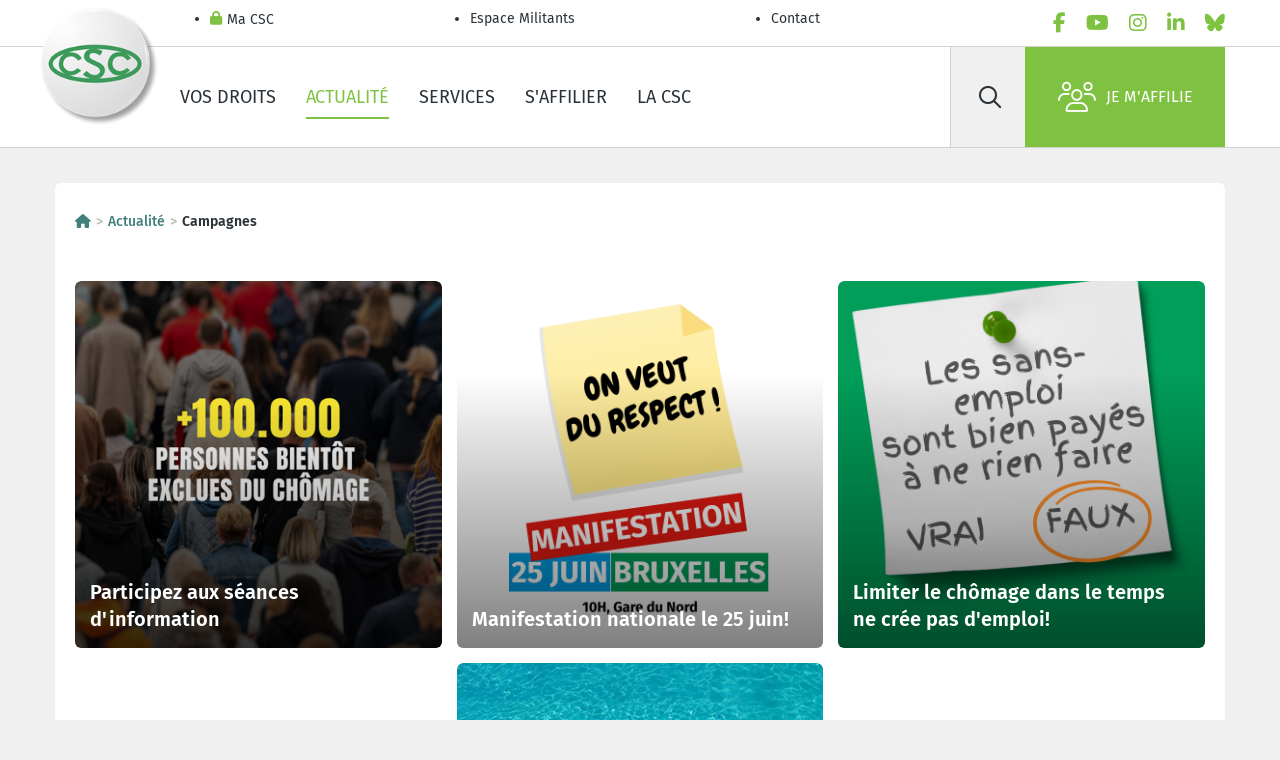

--- FILE ---
content_type: text/html; charset=utf-8
request_url: https://www.lacsc.be/actualite/campagnes
body_size: 28458
content:
<!DOCTYPE html>
<html lang="fr-BE">
<head>
  <meta charset="utf-8">
  <script type="text/javascript" src="/ruxitagentjs_ICA7NVfgqrux_10325251103172537.js" data-dtconfig="rid=RID_-1248097058|rpid=-227476554|domain=lacsc.be|reportUrl=/rb_bf07640sio|app=30c70be1bc1dbcd1|cuc=4ejrs6bl|ssc=1|owasp=1|mel=100000|featureHash=ICA7NVfgqrux|dpvc=1|lastModification=1765280042117|tp=500,50,0|rdnt=1|uxrgce=1|srbbv=2|agentUri=/ruxitagentjs_ICA7NVfgqrux_10325251103172537.js"></script><script type="text/html" id="sf-tracking-consent-manager">
        <div id="tracking-consent-dialog" style="display:none" />

  </script>
  <script type="text/javascript" src="/WebResource.axd?d=DzHrpQl5URXarFHAtrmzFrNtDkyZk-9CWLg5bXDB0uG1y80IGV4xoLDRLAGng69qB1A1DXvn-o0tw-FDAv4ImRBXENq9K4mlyxnSny6RUz-T1tGuxmls-se4mMXxOAXUSH9TcP0PUdphm2pB8ko8sVKd3fzWbRWFtNRyLlZPszmyZOWbsNCQI1bGzWAmTe110&amp;t=639044167960000000"></script>
  <meta name="content-type" content="text/html" charset="utf-8">
  <meta http-equiv="x-ua-compatible" content="ie=edge">
  <meta name="mobile-web-app-capable" content="yes">
  <meta name="apple-mobile-web-app-capable" content="yes">
  <meta name="viewport" content="width=device-width, initial-scale=1.0">
  <meta name="HandheldFriendly" content="true">
  <meta name="format-detection" content="address=yes">
  <meta name="format-detection" content="date=yes">
  <meta name="format-detection" content="email=yes">
  <meta name="format-detection" content="telephone=yes">
  <meta name="theme-color" content="#80c343">
  <meta name="googlebot" content="noarchive">
  <meta name="twitter:card" content="summary">
  <meta name="twitter:dnt" content="on">
  <meta property="og:type" content="website">
  <meta http-equiv="Content-Type" content="text/html">
  <meta name="Content-Script-Type" content="text/javascript">
  <meta name="Content-Style-Type" content="text/css">
  <link rel="apple-touch-icon" sizes="180x180" href="/ResourcePackages/AcvCscTemplates/assets/images/favicon/favicon-180-fr.png">
  <link rel="icon" type="image/png" sizes="32x32" href="/ResourcePackages/AcvCscTemplates/assets/images/favicon/favicon-032-fr.png">
  <link rel="icon" type="image/png" sizes="16x16" href="/ResourcePackages/AcvCscTemplates/assets/images/favicon/favicon-016-fr.png">
  <link rel="mask-icon" href="/ResourcePackages/AcvCscTemplates/assets/images/favicon/favicon-346-{0}.svg" color="#80c343">
  <link rel="shortcut icon" href="/ResourcePackages/AcvCscTemplates/assets/images/favicon/favicon-32-fr.ico">
  <meta name="msapplication-TileColor" content="#80c343">
  <meta name="msapplication-config" content="/ResourcePackages/AcvCscTemplates/assets/images/favicon/browserconfig.xml">
  <meta name="identifier-url" content="https://www.lacsc.be/actualite/campagnes">
  <meta name="rating" content="general">
  <script src="/Mvc/Scripts/JQuery/jquery.min.js?package=AcvCscTemplates" type="text/javascript"></script>
  <script src="/Mvc/Scripts/Analytics/analytics-initialize.js?package=AcvCscTemplates" type="text/javascript"></script>
  <script src="https://apps.acv-csc.be/sitefinity-web-app/polyfills.3.3.0.js" type="module"></script>
  <link href="https://apps.acv-csc.be/sitefinity-web-app/styles.3.3.0.css" rel="stylesheet">
  <title>Campagnes</title>
  <link id="hreflang_fr-be" hreflang="fr-be" href="https://www.lacsc.be/actualite/campagnes">
  <link id="hreflang_fr_rel_alternate" hreflang="fr" rel="alternate" href="https://www.lacsc.be/actualite/campagnes">
  <link id="hreflang_fr-BE_rel_alternate" hreflang="fr-BE" rel="alternate" href="https://www.lacsc.be/actualite/campagnes">
  <link id="hreflang_nl_rel_alternate" hreflang="nl" rel="alternate" href="https://www.hetacv.be/actualiteit/campagnes">
  <link id="hreflang_nl-BE_rel_alternate" hreflang="nl-BE" rel="alternate" href="https://www.hetacv.be/actualiteit/campagnes">
  <link id="hreflang_de_rel_alternate" hreflang="de" rel="alternate" href="https://www.diecsc.be/Aktualität/kampagnen">
  <link id="hreflang_de-BE_rel_alternate" hreflang="de-BE" rel="alternate" href="https://www.diecsc.be/Aktualität/kampagnen">
  <link id="hreflang_x-default_rel_alternate" hreflang="x-default" rel="alternate" href="https://www.lacsc.be/actualite/campagnes">
  <link rel="canonical" href="https://www.lacsc.be/actualite/campagnes">
  <meta name="application-name" content="acvcsc.web.sitefinity.webapp" data-acvcsc-root-organisation-id="39">
</head>
<body data-acv-csc-web-app-loading="">
  <!-- GTM --> <noscript><iframe src="//www.googletagmanager.com/ns.html?id=GTM-MBB5LCM&amp;gtm_auth=Tg_-7EjchyQV2R-tzp6aOQ&amp;gtm_preview=env-2" height="0" width="0" style="display: none; visibility: hidden"></iframe></noscript> 
  <script type="text/javascript">

            (function(w, d, s, l, i) {
              w[l] = w[l] || [];
              w[l].push({
                "gtm.start": new Date().getTime(),
                event: "gtm.js"
              });
                const f = d.getElementsByTagName(s)[0],
                      j = d.createElement(s),
                      dl = l !== "dataLayer" ? `&l=${l}` : "",
                      a = "&gtm_auth=Tg_-7EjchyQV2R-tzp6aOQ",
                      p = "&gtm_preview=env-2";
              j.async = true;
              j.src = `//www.googletagmanager.com/gtm.js?id=${i}${dl}${a}${p}`;
              f.parentNode.insertBefore(j, f);
            })(window, document, "script", "googleTagManagerDataLayer", "GTM-MBB5LCM");
  </script> <!-- END GTM-->
  <header class="header border-bottom">
    <!-- START HEADER TOP -->
    <div class="border-bottom">
      <div class="container-lg header__top">
        <ul class="header__top__nav d-flex flex-column flex-md-row" data-acv-csc-web-app-personalisation-navigation="">
          <li class="nav-item">
            <a href="/ma-csc" target="_self" data-id="055D60E8-C224-43B5-9D19-C7F734E3AFAE" class="nav-link header__top__nav__link"><i class="fas fa-lock"></i> Ma CSC</a>
          </li>
          <li class="nav-item">
            <a href="/restricted/militant" target="_self" class="nav-link header__top__nav__link">Espace Militants</a>
          </li>
          <li class="nav-item">
            <a href="/contactez-nous/pagecontact" target="_self" class="nav-link header__top__nav__link">Contact</a>
          </li>
        </ul><!-- LanguageSelector LanguageLinks -->
        <ul class="nav lang" data-acvcscwebapplanguageselector=""></ul>
        <ul class="nav socials js-menu-socials">
          <li class="nav-item">
            <a href="/r%C3%A9seaux-sociaux/facebook" data-social="facebook" target="_blank" rel="noopener noreferrer" class="nav-link" aria-label="facebook"><i class="fab fa-facebook-f text-primary"></i></a>
          </li>
          <li class="nav-item">
            <a href="/r%C3%A9seaux-sociaux/youtube" data-social="youtube" target="_blank" rel="noopener noreferrer" class="nav-link" aria-label="youtube"><i class="fab fa-youtube text-primary"></i></a>
          </li>
          <li class="nav-item">
            <a href="/r%C3%A9seaux-sociaux/instagram" data-social="instagram" target="_blank" rel="noopener noreferrer" class="nav-link" aria-label="instagram"><i class="fab fa-instagram text-primary"></i></a>
          </li>
          <li class="nav-item">
            <a href="/r%C3%A9seaux-sociaux/linkedin" data-social="linkedin" target="_blank" rel="noopener noreferrer" class="nav-link" aria-label="linkedin"><i class="fab fa-linkedin-in text-primary"></i></a>
          </li>
          <li class="nav-item">
            <a href="/r%C3%A9seaux-sociaux/bluesky" data-social="bluesky" target="_blank" rel="noopener noreferrer" class="nav-link" aria-label="bluesky"><i class="fab fa-bluesky text-primary"></i></a>
          </li>
        </ul>
      </div>
    </div><!-- END HEADER TOP --><!-- START HEADER MAIN -->
    <div class="container header__main">
      <span class="header__logo"><a href="/"><img alt="ACV-RGB-165px-tcm183-358090" src="/images/default-source/acv-csc-logos/confed/csc-rgb-tcm187-356727.tmb-logo.webp?Culture=fr&amp;sfvrsn=eb6f9253_15" title="ACV-RGB-165px-tcm183-358090"></a></span>
      <ul class="nav header__main__nav d-none d-lg-flex">
        <li class="nav-item">
          <a href="https://www.lacsc.be/vos-droits" target="_self" class="nav-link">Vos droits</a>
        </li>
        <li class="nav-item">
          <a href="https://www.lacsc.be/actualite" target="_self" class="nav-link active">Actualité</a>
        </li>
        <li class="nav-item">
          <a href="https://www.lacsc.be/services" target="_self" class="nav-link">Services</a>
        </li>
        <li class="nav-item">
          <a href="https://www.lacsc.be/affiliation" target="_self" class="nav-link">S'affilier</a>
        </li>
        <li class="nav-item">
          <a href="https://www.lacsc.be/la-csc" target="_self" class="nav-link">La CSC</a>
        </li>
      </ul>
      <div class="header__main__side">
        <form id="searchbar" class="header__search d-none d-lg-flex" name="searchbar">
          <button type="submit" class="btn" aria-label="Rechercher" id="587ef060-23fd-434c-a038-df1fc6246a0f" data-acvcscwebappsearchbox="" data-acvcscresulturl="/page-de-recherche" data-acvcscindex="mainindex"><i class="far fa-search"></i></button> <label class="visually-hidden" for="search-field">Rechercher</label> <input class="btn" type="search" placeholder="Rechercher" id="search-field">
        </form><a class="d-flex align-items-center text-black px-2 d-lg-none" href="/page-de-recherche"><i class="far fa-search fs-5"></i></a> <button type="button" class="header__burger" aria-label="label not found : NavigationMenu"><i class="fal fa-bars"></i></button>
        <div class="header__mobile border-top bg-white d-lg-none" data-role="responsive-panel">
          <div class="d-flex flex-column header__mobile__wrapper" data-acv-csc-web-app-mobile-main-navigation="" data-nosnippet="" data-current-page-id="a70962c3-1f43-42e7-9ba8-60e7b15e226d">
            <dl data-role='top-level-page-list' class='d-none'>
              <dt>Vos droits</dt>
              <dd>bab449ae-2477-46b3-8fca-27c4c5741bd6</dd>
              <dd>https://www.lacsc.be/vos-droits</dd>
              <dd>true</dd>
              <dt>Actualité</dt>
              <dd>59ea6a04-d5cb-49bb-86bf-262457cb04b8</dd>
              <dd>https://www.lacsc.be/actualite</dd>
              <dd>true</dd>
              <dt>Services</dt>
              <dd>c7cddb17-187f-45c2-a0e2-74c299b8792b</dd>
              <dd>https://www.lacsc.be/services</dd>
              <dd>true</dd>
              <dt>S'affilier</dt>
              <dd>abbb02d8-43dd-44b5-ae75-3cd90f78f043</dd>
              <dd>https://www.lacsc.be/affiliation</dd>
              <dd>true</dd>
              <dt>La CSC</dt>
              <dd>c62ac78b-1aa2-4cb9-a33b-59e6fc085fb4</dd>
              <dd>https://www.lacsc.be/la-csc</dd>
              <dd>true</dd>
              <dt>Contact</dt>
              <dd>7f7bdd4f-c079-401e-a1bf-da73e54f00c2</dd>
              <dd>https://www.lacsc.be/contactez-nous/pagecontact</dd>
              <dd>true</dd>
            </dl>
          </div>
        </div><a class="btn btn-primary d-flex" href="/affiliation"><i class="fal fa-users"></i>Je m'affilie<br></a>
      </div>
    </div><!-- END HEADER MAIN -->
  </header><!-- END HEADER --><!-- END | Header -->
  <main>
    <div class="container-lg">
      <div class="pt-4">
        <!-- START content | content without sidebar -->
        <h1 class="h1 visually-hidden">Campagnes</h1>
        <div id="ContentMainPlaceHolder_TAE57EB1B051_Col00" class="sf_colsIn content__field bg-white rounded my-2 my-lg-3 pt-5 pb-4 px-4 w-100 position-relative element__empty" data-sf-element="Container" data-placeholder-label="White Container">
          <!-- breadcrumb -->
          <nav class="mb-4 fw-bold" aria-label="Breadcrumb">
            <ol data-acvcscwebappexpandabletext="" class="breadcrumb">
              <li class="breadcrumb-item">
                <a href="/" title="Page d'accueil"><i class="fa-solid fa-house"></i></a>
              </li>
              <li class="breadcrumb-item">
                <a href="/actualite" title="Actualité">Actualité</a>
              </li>
              <li class="breadcrumb-item active">Campagnes</li>
            </ol>
          </nav>
          <section class="pt-4 pt-lg-5">
            <div class="row justify-content-center">
              <div class="col-12 col-lg-4">
                <a href="https://www.lacsc.be/actualite/campagnes/exclusion-du-chomage-inscrivez-vous-a-nos-seances-d-information" target="_self" class="card campaign mb-3 mb-md-2 mb-lg-3 ratio ratio-1x1">
                <div class="overlay">
                  <img class="card-img" src="/images/default-source/acv-csc-sitemap/3980-actualiteit-actualite/3985-campagnes-campagnes/personnes-seront-exclues-du-ch-mage.tmb-itemthumb.png?Culture=fr&amp;sfvrsn=702ba463_4" alt="">
                  <div class="card-img-overlay z-2">
                    <strong class="card-title h5">Participez aux séances d'information</strong>
                  </div>
                </div></a>
              </div>
              <div class="col-12 col-lg-4">
                <a href="https://www.lacsc.be/actualite/campagnes/le-nouveau-gouvernement-nous-pr-pare-t-il-un-d-sert-de-l-arizona" target="_self" class="card campaign mb-3 mb-md-2 mb-lg-3 ratio ratio-1x1">
                <div class="overlay">
                  <img class="card-img" src="/images/default-source/jeunes-csc/manifestation-du-25-juin.tmb-coverfull.png?Culture=fr&amp;sfvrsn=a98439b3_1" alt="">
                  <div class="card-img-overlay z-2">
                    <strong class="card-title h5">Manifestation nationale le 25 juin!</strong>
                  </div>
                </div></a>
              </div>
              <div class="col-12 col-lg-4">
                <a href="https://www.lacsc.be/actualite/campagnes/limiter-le-chomage-ne-cree-pas-d-emploi" target="_blank" class="card campaign mb-3 mb-md-2 mb-lg-3 ratio ratio-1x1">
                <div class="overlay">
                  <img class="card-img" src="/images/default-source/acv-csc-sitemap/3980-actualiteit-actualite/3985-campagnes-campagnes/fake-news.tmb-coverfull.png?Culture=fr&amp;sfvrsn=e4dcce1c_1" alt="">
                  <div class="card-img-overlay z-2">
                    <strong class="card-title h5">Limiter le chômage dans le temps ne crée pas d'emploi!</strong>
                  </div>
                </div></a>
              </div>
              <div class="col-12 col-lg-4">
                <a href="https://www.lacsc.be/vos-droits/travailler-dans-le-secteur-prive/conge/vacances-annuelles" target="_self" class="card campaign mb-3 mb-md-2 mb-lg-3 ratio ratio-1x1">
                <div class="overlay">
                  <img class="card-img" src="/images/default-source/ostbelgien-bilder/kampagnen/campagne-vacances---visuel-full-cover.tmb-coverfull.jpg?Culture=fr&amp;sfvrsn=88112071_1" alt="">
                  <div class="card-img-overlay z-2">
                    <strong class="card-title h5">Tout savoir sur les congés</strong>
                  </div>
                </div></a>
              </div>
            </div>
          </section>
          <div data-acv-csc-web-app-social-share="" data-facebook-share-url="https://www.facebook.com/sharer/sharer.php?app_id=947338252453095&amp;sdk=joey&amp;u=https://www.lacsc.be/actualite/campagnes&amp;display=popup&amp;ref=plugin" data-bluesky-share-url="https://bsky.app/intent/compose?text=https://www.lacsc.be/actualite/campagnes" data-linked-in-share-url="http://www.linkedin.com/shareArticle?mini=true&amp;url=https://www.lacsc.be/actualite/campagnes&amp;title=Campagnes" data-mail-share-url="mailto:?body=https://www.lacsc.be/actualite/campagnes&amp;subject=Campagnes"></div>
        </div>
      </div>
      <div class="row"></div>
    </div>
    <div class="d-inline" data-acv-csc-web-app-noa-chatbot="" data-show-noa-chatbot="false" style="width:0;height:0"></div>
  </main>
  <footer class="footer">
    <!-- START FOOTER INNER -->
    <div class="container footer__wrapper">
      <div class="row mt-2 w-100">
        <!-- COL 1 -->
        <div class="col-12 col-md-4">
          <!-- Image FooterBecomeMember -->
          <div class="footer__affiliate text-center">
            <a href="/affiliation/formulaire-inscription" class="btn btn-primary"><i class="fal fa-users"></i> Découvrez tous les avantages de l’affiliation</a>
          </div>
        </div><!-- COL 2 -->
        <div class="col-12 col-md-4 mt-4 mt-md-0">
          <div class="footer__navigation__container ms-lg-6">
            <ul class="nav footer__navigation">
              <li class="nav-item">
                <a href="/contactez-nous/pagecontact" class="nav-link footer__link" target="_self">Contact</a>
              </li>
              <li class="nav-item">
                <a href="/ma-csc" class="nav-link footer__link" target="_self">Ma CSC</a>
              </li>
              <li class="nav-item">
                <a href="/la-csc/offres-d-emploi" class="nav-link footer__link" target="_self">Offres d'emploi</a>
              </li>
              <li class="nav-item">
                <a href="/la-csc/publications" class="nav-link footer__link" target="_self">Publications et outils</a>
              </li>
              <li class="nav-item">
                <a href="/la-csc/qui-sommes-nous" class="nav-link footer__link" target="_self">Qui sommes-nous ?</a>
              </li>
              <li class="nav-item">
                <a href="/la-csc/federations" class="nav-link footer__link" target="_self">Fédérations régionales</a>
              </li>
              <li class="nav-item">
                <a href="/la-csc/centrales" class="nav-link footer__link" target="_self">Centrales</a>
              </li>
              <li class="nav-item">
                <a href="/csc-militant" class="nav-link footer__link" target="_self">CSC Militant</a>
              </li>
            </ul>
          </div>
        </div><!-- COL 3 -->
        <div class="col-12 col-md-4 mt-4 mt-md-0">
          <!-- Navigation SocialLinksFooter -->
          <div class="footer__social">
            <ul class="nav d-flex justify-content-center">
              <li class="nav-item">
                <a href="/r%C3%A9seaux-sociaux/facebook" data-social="facebook" target="_blank" rel="noopener noreferrer" class="btn btn-primary btn-circle" aria-label="facebook"><i class="fab fa-facebook-f"></i></a>
              </li>
              <li class="nav-item">
                <a href="/r%C3%A9seaux-sociaux/youtube" data-social="youtube" target="_blank" rel="noopener noreferrer" class="btn btn-primary btn-circle" aria-label="youtube"><i class="fab fa-youtube"></i></a>
              </li>
              <li class="nav-item">
                <a href="/r%C3%A9seaux-sociaux/instagram" data-social="instagram" target="_blank" rel="noopener noreferrer" class="btn btn-primary btn-circle" aria-label="instagram"><i class="fab fa-instagram"></i></a>
              </li>
              <li class="nav-item">
                <a href="/r%C3%A9seaux-sociaux/linkedin" data-social="linkedin" target="_blank" rel="noopener noreferrer" class="btn btn-primary btn-circle" aria-label="linkedin"><i class="fab fa-linkedin-in"></i></a>
              </li>
              <li class="nav-item">
                <a href="/r%C3%A9seaux-sociaux/bluesky" data-social="bluesky" target="_blank" rel="noopener noreferrer" class="btn btn-primary btn-circle" aria-label="bluesky"><i class="fab fa-bluesky"></i></a>
              </li>
            </ul>
          </div>
        </div>
      </div><!-- START FOOTER BOTTOM -->
      <div class="footer__bottom mt-lg-3">
        <ul class="nav footer__bottom__links">
          <li class="nav-item">
            <a class="nav-link" href="/mentions-legales/disclaimer" target="_self">Termes et conditions</a>
          </li>
          <li class="nav-item">
            <a class="nav-link" href="/mentions-legales/cookies" target="_self">Politique en matière de cookies</a>
          </li>
          <li class="nav-item">
            <a class="nav-link" href="/sitemap" target="_self">Sitemap</a>
          </li>
          <li class="nav-item">
            <a class="nav-link" href="/mentions-legales/protection-de-la-vie-privee" target="_self">Protection de la vie privée</a>
          </li>
        </ul>
        <p class="footer__bottom__legal">© 2026 CSC Nationale. Chaussée de Haecht, 579 - 1030 Schaerbeek</p>
      </div><!-- END FOOTER BOTTOM -->
    </div><!-- END FOOTER INNER -->
  </footer>
  <div class="d-none" data-acv-csc-web-app-authentication-session-expiring-window-sitefinity=""></div>
  <div data-acv-csc-web-app-personalisation-window=""></div>
  <div data-acv-csc-web-app-notification-window=""></div>
  <div data-acv-csc-web-app-cookie-bar=""></div>
  <div data-acv-csc-web-app-tracking-consent-window=""></div>
  <script>
    window.ValidationMessages = {};
  </script> 
  <script src="/ResourcePackages/AcvCscTemplates/assets/js/vendor/knockout.min.js?package=AcvCscTemplates" type="text/javascript"></script>
  <script type="application/json" id="PersonalizationTracker">

        {"IsPagePersonalizationTarget":false,"IsUrlPersonalizationTarget":false,"PageId":"a70962c3-1f43-42e7-9ba8-60e7b15e226d"}
  </script>
  <script type="text/javascript" src="/WebResource.axd?d=[base64]&amp;t=639044168000000000"></script> 
  <script src="https://kendo.cdn.telerik.com/2022.1.412/js/kendo.core.min.js"></script> 
  <script src="https://kendo.cdn.telerik.com/2022.1.412/js/kendo.data.min.js"></script> 
  <script src="https://kendo.cdn.telerik.com/2022.1.412/js/kendo.binder.min.js"></script> 
  <script src="https://kendo.cdn.telerik.com/2022.1.412/js/kendo.data.odata.min.js"></script> 
  <script src="https://kendo.cdn.telerik.com/2022.1.412/js/kendo.userevents.min.js"></script> 
  <script src="https://kendo.cdn.telerik.com/2022.1.412/js/kendo.draganddrop.min.js"></script> 
  <script src="https://kendo.cdn.telerik.com/2022.1.412/js/kendo.sortable.min.js"></script> 
  <script src="https://kendo.cdn.telerik.com/2022.1.412/js/kendo.fx.min.js"></script> 
  <script src="https://kendo.cdn.telerik.com/2022.1.412/js/kendo.appbar.min.js"></script> 
  <script src="https://kendo.cdn.telerik.com/2022.1.412/js/kendo.popup.min.js"></script> 
  <script src="https://kendo.cdn.telerik.com/2022.1.412/js/kendo.list.min.js"></script> 
  <script src="https://kendo.cdn.telerik.com/2022.1.412/js/kendo.autocomplete.min.js"></script> 
  <script src="https://kendo.cdn.telerik.com/2022.1.412/js/kendo.badge.min.js"></script> 
  <script src="https://kendo.cdn.telerik.com/2022.1.412/js/kendo.breadcrumb.min.js"></script> 
  <script src="https://kendo.cdn.telerik.com/2022.1.412/js/kendo.buttongroup.min.js"></script> 
  <script src="https://kendo.cdn.telerik.com/2022.1.412/js/kendo.selectable.min.js"></script> 
  <script src="https://kendo.cdn.telerik.com/2022.1.412/js/kendo.calendar.min.js"></script> 
  <script src="https://kendo.cdn.telerik.com/2022.1.412/js/kendo.chat.min.js"></script> 
  <script src="https://kendo.cdn.telerik.com/2022.1.412/js/kendo.dateinput.min.js"></script> 
  <script src="https://kendo.cdn.telerik.com/2022.1.412/js/kendo.html.base.min.js"></script> 
  <script src="https://kendo.cdn.telerik.com/2022.1.412/js/kendo.html.button.min.js"></script> 
  <script src="https://kendo.cdn.telerik.com/2022.1.412/js/kendo.datepicker.min.js"></script> 
  <script src="https://kendo.cdn.telerik.com/2022.1.412/js/kendo.multiviewcalendar.min.js"></script> 
  <script src="https://kendo.cdn.telerik.com/2022.1.412/js/kendo.daterangepicker.min.js"></script> 
  <script src="https://kendo.cdn.telerik.com/2022.1.412/js/kendo.timepicker.min.js"></script> 
  <script src="https://kendo.cdn.telerik.com/2022.1.412/js/kendo.datetimepicker.min.js"></script> 
  <script src="https://kendo.cdn.telerik.com/2022.1.412/js/kendo.dialog.min.js"></script> 
  <script src="https://kendo.cdn.telerik.com/2022.1.412/js/kendo.dropdownlist.min.js"></script> 
  <script src="https://kendo.cdn.telerik.com/2022.1.412/js/kendo.loader.min.js"></script> 
  <script src="https://kendo.cdn.telerik.com/2022.1.412/js/kendo.menu.min.js"></script> 
  <script src="https://kendo.cdn.telerik.com/2022.1.412/js/kendo.notification.min.js"></script> 
  <script src="https://kendo.cdn.telerik.com/2022.1.412/js/kendo.panelbar.min.js"></script> 
  <script src="https://kendo.cdn.telerik.com/2022.1.412/js/kendo.progressbar.min.js"></script> 
  <script src="https://kendo.cdn.telerik.com/2022.1.412/js/kendo.responsivepanel.min.js"></script> 
  <script src="https://kendo.cdn.telerik.com/2022.1.412/js/kendo.scrollview.min.js"></script> 
  <script src="https://kendo.cdn.telerik.com/2022.1.412/js/kendo.stepper.min.js"></script> 
  <script src="https://kendo.cdn.telerik.com/2022.1.412/js/kendo.switch.min.js"></script> 
  <script src="https://kendo.cdn.telerik.com/2022.1.412/js/kendo.tooltip.min.js"></script> 
  <script src="https://kendo.cdn.telerik.com/2022.1.412/js/kendo.validator.min.js"></script> 
  <script src="https://kendo.cdn.telerik.com/2022.1.412/js/kendo.window.min.js"></script> 
  <script src="https://apps.acv-csc.be/sitefinity-web-app/runtime.3.3.0.js" type="module"></script> 
  <script src="https://apps.acv-csc.be/sitefinity-web-app/main.3.3.0.js" type="module"></script><input data-sf-culture="fr" data-sf-culture-lang="fr" id="languageFieldActive" type="hidden" value="FR"><input data-sf-role="nl" type="hidden" value="https://www.hetacv.be/actualiteit/campagnes/"><input id="languageField-NL" name="NL" sequence="1" type="hidden" value="https://www.hetacv.be/actualiteit/campagnes/"><input data-sf-role="fr" type="hidden" value="https://www.lacsc.be/actualite/campagnes/"><input id="languageField-FR" name="FR" sequence="2" type="hidden" value="https://www.lacsc.be/actualite/campagnes/"><input data-sf-role="de" type="hidden" value="https://www.diecsc.be/Aktualität/kampagnen/"><input id="languageField-DE" name="DE" sequence="3" type="hidden" value="https://www.diecsc.be/Aktualität/kampagnen/">
</body>
</html><script id="f5_cspm">(function(){var f5_cspm={f5_p:'NLGCEIGMELNHNDDOHMPFEAINFHFMIPNGKEMEHBMGEPCIMHDAODCPJMHLAFGHNBPFGKLBCHDKAAAHBNFJIOGAPBNAAADDCOKOGLPABEKLOJCLBGJKKLIFFAJBLLJJNIME',setCharAt:function(str,index,chr){if(index>str.length-1)return str;return str.substr(0,index)+chr+str.substr(index+1);},get_byte:function(str,i){var s=(i/16)|0;i=(i&15);s=s*32;return((str.charCodeAt(i+16+s)-65)<<4)|(str.charCodeAt(i+s)-65);},set_byte:function(str,i,b){var s=(i/16)|0;i=(i&15);s=s*32;str=f5_cspm.setCharAt(str,(i+16+s),String.fromCharCode((b>>4)+65));str=f5_cspm.setCharAt(str,(i+s),String.fromCharCode((b&15)+65));return str;},set_latency:function(str,latency){latency=latency&0xffff;str=f5_cspm.set_byte(str,40,(latency>>8));str=f5_cspm.set_byte(str,41,(latency&0xff));str=f5_cspm.set_byte(str,35,2);return str;},wait_perf_data:function(){try{var wp=window.performance.timing;if(wp.loadEventEnd>0){var res=wp.loadEventEnd-wp.navigationStart;if(res<60001){var cookie_val=f5_cspm.set_latency(f5_cspm.f5_p,res);window.document.cookie='f5avr1805560977aaaaaaaaaaaaaaaa_cspm_='+encodeURIComponent(cookie_val)+';path=/;'+'';}
return;}}
catch(err){return;}
setTimeout(f5_cspm.wait_perf_data,100);return;},go:function(){var chunk=window.document.cookie.split(/\s*;\s*/);for(var i=0;i<chunk.length;++i){var pair=chunk[i].split(/\s*=\s*/);if(pair[0]=='f5_cspm'&&pair[1]=='1234')
{var d=new Date();d.setTime(d.getTime()-1000);window.document.cookie='f5_cspm=;expires='+d.toUTCString()+';path=/;'+';';setTimeout(f5_cspm.wait_perf_data,100);}}}}
f5_cspm.go();}());</script>